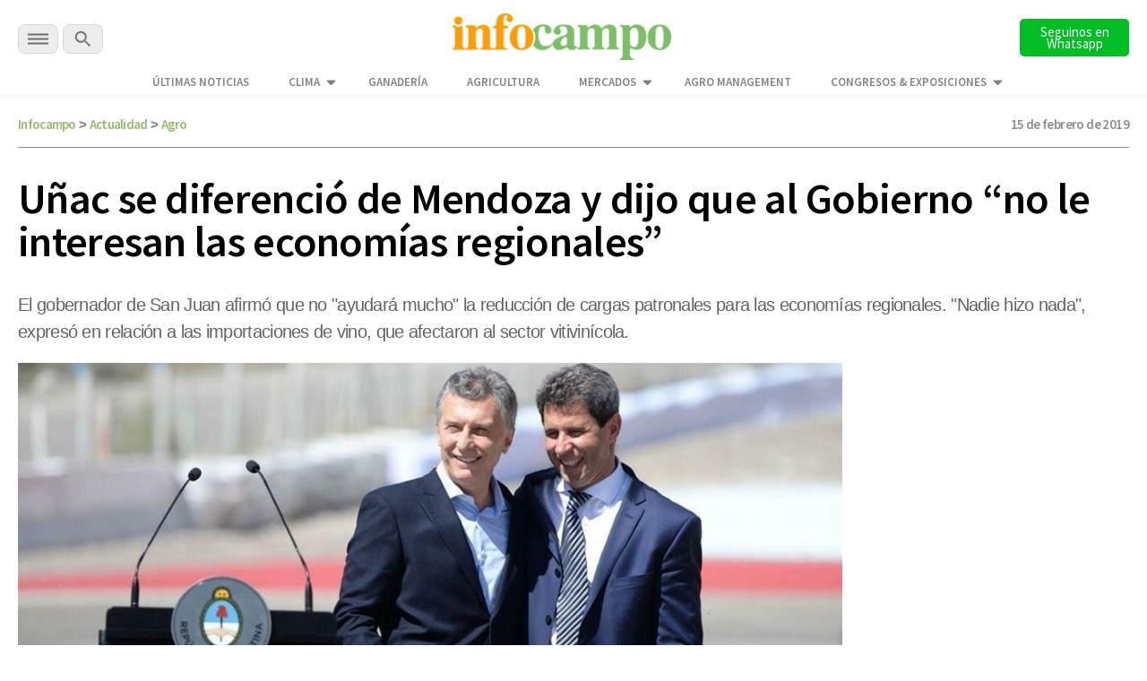

--- FILE ---
content_type: text/html; charset=utf-8
request_url: https://www.google.com/recaptcha/api2/aframe
body_size: 137
content:
<!DOCTYPE HTML><html><head><meta http-equiv="content-type" content="text/html; charset=UTF-8"></head><body><script nonce="gWTKNF5U6Brd_uhzPXaSmQ">/** Anti-fraud and anti-abuse applications only. See google.com/recaptcha */ try{var clients={'sodar':'https://pagead2.googlesyndication.com/pagead/sodar?'};window.addEventListener("message",function(a){try{if(a.source===window.parent){var b=JSON.parse(a.data);var c=clients[b['id']];if(c){var d=document.createElement('img');d.src=c+b['params']+'&rc='+(localStorage.getItem("rc::a")?sessionStorage.getItem("rc::b"):"");window.document.body.appendChild(d);sessionStorage.setItem("rc::e",parseInt(sessionStorage.getItem("rc::e")||0)+1);localStorage.setItem("rc::h",'1769470270512');}}}catch(b){}});window.parent.postMessage("_grecaptcha_ready", "*");}catch(b){}</script></body></html>